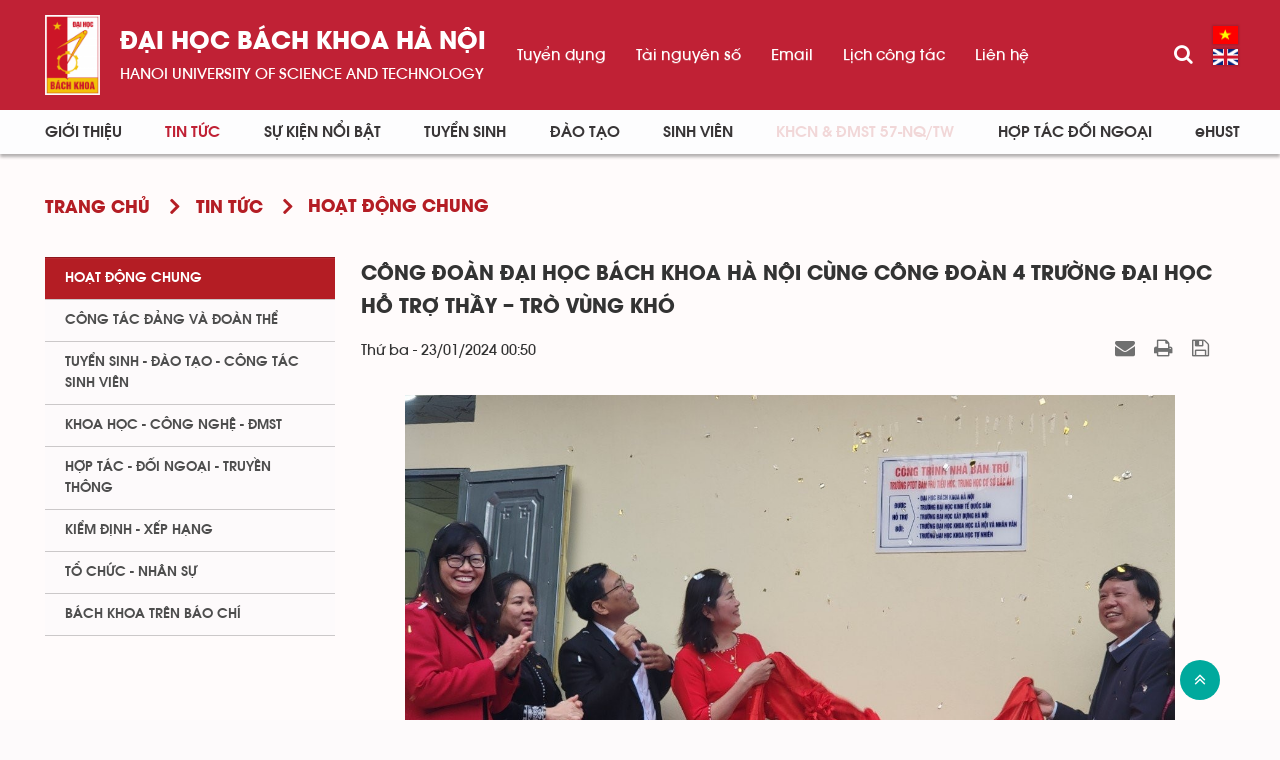

--- FILE ---
content_type: text/css
request_url: https://www.hust.edu.vn/assets/css/hust.vi.0.css?t=1766045284
body_size: 347
content:
.historyBK {
    text-align: justify;
    background-color: #f3f3f3;
    padding: 0 !important;
    width: 100%;
    max-width: 100%;
}

.historyBK .row {
    margin-left: 0 !important;
}

.dongMot {
    margin-bottom: 20px;
    background-color: #fff;
    display: block;
    margin: 0 auto;
}

.dongHai {
    margin-top: 20px;
}

.imgBK img {
    width: 100%;
    max-width: 100%;
}

.dateTime {
    border-bottom: 1px dashed #b80f14;
    font-weight: bold;
}

.contentText {
    border-left: 3px solid #444;
    border-bottom: 1px solid #8c1515;
    padding: 15px;
}
.content_flex h2, .content_flex>span {
    font-size: 28px !important;
}

.font-h2 {
    font-size: 26px !important;
}
.khoaVien{margin: 0; padding: 0; } .khoaVien .noidung {float: left;margin-left: 12px;} .khoaVien span.redtext { color: #af0c10; } .khoaVien hr { clear: both; margin: 0; width: 100%; margin-top: 55px; border: 2px solid rgba(128, 128, 128, 0.18); } .khoaVien h3 { margin-bottom: 15px; font-weight: 500; font-size: 21px !important; } .khoaVien .container { margin-left: 1%; width: 100%; } .khoaVien p { margin: 0; line-height: 2; } .khoaVien .rows { clear: both; } .khoaVien .smallrow { clear: both; } .khoaVien .anhnho { width: 4%; height: auto; float: left; line-height: 1.43; margin-left: 0%; margin-top: 3px; } .khoaVien img { width: 100%; height: auto; } .khoaVien a:hover { color: #9c1010!important; } .khoaVien a { text-decoration: none; color: #333; line-height: 1; } .khoaVien h1 { font-size: 21px; text-transform: uppercase; color: #9e100e;}

@media ( min-width : 992px) {
    .col-three{
        padding-top: 0px !important;
    }
}

.container.tai-chinh-dai-hoc h1.title.margin-bottom-lg {
  color: #c02135;
}

.main-header.custom-gradient.menu-fixed
ul.slimmenu li a[title="KHCN & ĐMST 57-NQ/TW"] {
    color: #FFD54F !important;   /* vàng đậm */
    font-weight: 700;
    animation: blinkText 1.5s infinite;
}
.main-header.custom-gradient.menu-fixed.sticky
ul.slimmenu li a[title="KHCN & ĐMST 57-NQ/TW"] {
    color: #b91c1c !important;   /* đỏ */
}
ul.menu-mobile li a[title="KHCN & ĐMST 57-NQ/TW"] {
    color: #b91c1c !important;   /* vàng đậm */
    font-weight: 700;
    animation: blinkText 1.5s infinite;
}

--- FILE ---
content_type: text/css
request_url: https://www.hust.edu.vn/themes/default/css/jquery.metisMenu.css?t=1766045284
body_size: 133
content:
.metismenu a {
    color: #fff !important;
    text-decoration: none !important;
}

.metismenu .arrow {
    float: right;
    margin-top: -33px;
    margin-right: 6px;
    color: #fff;
    cursor: pointer;
    text-align: center;
    width: 28px;
    line-height: 28px;
    text-align: center;
    background: rgba(0, 0, 0, 0);
    border-radius: 14px;
    -webkit-border-radius: 14px;
    font-size: 15px;
}

.metismenu .arrow:hover {
    background: rgba(0, 0, 0, 0.15);
}

.metismenu .fa.arrow:before {
    content: ' \f107 ';
}

.metismenu .active > .fa.arrow:before {
    content: ' \f106 ';
}

.metismenu .plus-times {
    float: right;
}

.metismenu .fa.plus-times:before {
    content: '\f067';
}

.metismenu .active > a > .fa.plus-times {
    -webkit-transform: rotate(45deg);
    -moz-transform: rotate(45deg);
    -ms-transform: rotate(45deg);
    -o-transform: rotate(45deg);
    transform: rotate(45deg);
}

.metismenu .plus-minus {
    float: right;
}

.metismenu .fa.plus-minus:before {
    content: '\f067';
}

.metismenu .metismenu .active > a > .fa.plus-minus:before {
    content: '\f068';
}

.metismenu .sidebar {
    display: block;
    float: left;
    width: 100%;
    background: #333;
}

.metismenu .content {
    display: block;
    overflow: hidden;
    width: auto;
}

.metismenu .sidebar-nav {
    border-bottom: 1px solid rgba(0, 0, 0, 0.2);
    background: #205fa0;
    background-image: linear-gradient(to right, #2671b5 4px, #205fa0 4px);
    background-repeat: repeat-x;
    margin: 0;
}

.metismenu .sidebar-nav ul {
    padding: 0;
    margin: 0;
    list-style: none;
}

.metismenu .sidebar-nav ul li,
.sidebar-nav ul a {
    display: block;
}

.metismenu .sidebar-nav ul a {
    padding: 10px 20px;
    color: #fff;
    border-top: 1px solid rgba(0, 0, 0, 0.2);
    box-shadow: 0 1px 0 rgba(255, 255, 255, 0.05) inset;
}

.metismenu .sidebar-nav ul a:hover,
.metismenu .sidebar-nav ul a:focus,
.metismenu .sidebar-nav ul a:active {
    color: #fff;
    text-decoration: none;
    background-image: linear-gradient(to right,
            #ff6600 4px,
            rgba(0, 0, 0, 0) 4px);
}

.metismenu .sidebar-nav ul ul a {
    padding: 10px 30px;
    background-color: #4189c7;
}

.metismenu .sidebar-nav ul ul a:hover,
.metismenu .sidebar-nav ul ul a:focus,
.metismenu .sidebar-nav ul ul a:active {
    background-color: #367cb8;
}

.metismenu .sidebar-nav-item {
    padding-left: 5px;
}

.metismenu .sidebar-nav-item-icon {
    padding-right: 5px;
}
